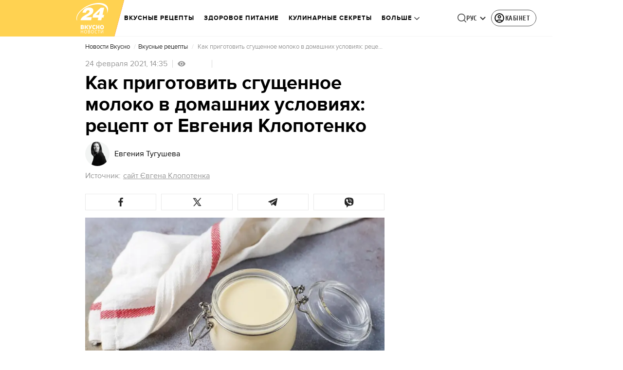

--- FILE ---
content_type: application/javascript
request_url: https://smachnonews.24tv.ua/ru/polyfills.5d43cb9a69a8d9ce.js
body_size: 11890
content:
(self.webpackChunktv24app=self.webpackChunktv24app||[]).push([["polyfills"],{5321:(ge,Oe,le)=>{"use strict";le(6350),le(1182),le(242),window.__Zone_disable_Error=!0,window.__Zone_disable_toString=!0,window.__Zone_disable_bluebird=!0,window.__Zone_disable_geolocation=!0,window.__Zone_disable_requestAnimationFrame=!0,window.__Zone_disable_blocking=!0,window.__Zone_disable_IE_check=!0,window.__Zone_disable_PromiseRejectionEvent=!0,window.__Zone_disable_mediaQuery=!0,window.__Zone_disable_notification=!0,window.__Zone_enable_cross_context_check=!0},1182:()=>{window.__zone_symbol__UNPATCHED_EVENTS=["scroll","mousemove","message"]},242:function(ge,Oe,le){"use strict";var Te,Ie,me=this&&this.__assign||function(){return me=Object.assign||function(ue){for(var ce,ye=1,Be=arguments.length;ye<Be;ye++)for(var Ze in ce=arguments[ye])Object.prototype.hasOwnProperty.call(ce,Ze)&&(ue[Ze]=ce[Ze]);return ue},me.apply(this,arguments)};Te=function(){!function(e){var t,i=e.performance;function a(h){i&&i.mark&&i.mark(h)}function s(h,r){i&&i.measure&&i.measure(h,r)}a("Zone");var f=e.__Zone_symbol_prefix||"__zone_symbol__";function _(h){return f+h}var E=!0===e[_("forceDuplicateZoneCheck")];if(e.Zone){if(E||"function"!=typeof e.Zone.__symbol__)throw new Error("Zone already loaded.");return e.Zone}var b=function(){function h(r,n){this._parent=r,this._name=n?n.name||"unnamed":"<root>",this._properties=n&&n.properties||{},this._zoneDelegate=new m(this,this._parent&&this._parent._zoneDelegate,n)}return h.assertZonePatched=function(){if(e.Promise!==X.ZoneAwarePromise)throw new Error("Zone.js has detected that ZoneAwarePromise `(window|global).Promise` has been overwritten.\nMost likely cause is that a Promise polyfill has been loaded after Zone.js (Polyfilling Promise api is not necessary when zone.js is loaded. If you must load one, do so before loading zone.js.)")},Object.defineProperty(h,"root",{get:function(){for(var r=t.current;r.parent;)r=r.parent;return r},enumerable:!1,configurable:!0}),Object.defineProperty(h,"current",{get:function(){return q.zone},enumerable:!1,configurable:!0}),Object.defineProperty(h,"currentTask",{get:function(){return ne},enumerable:!1,configurable:!0}),h.__load_patch=function(r,n,o){if(void 0===o&&(o=!1),X.hasOwnProperty(r)){if(!o&&E)throw Error("Already loaded patch: "+r)}else if(!e["__Zone_disable_"+r]){var p="Zone:"+r;a(p),X[r]=n(e,t,ae),s(p,p)}},Object.defineProperty(h.prototype,"parent",{get:function(){return this._parent},enumerable:!1,configurable:!0}),Object.defineProperty(h.prototype,"name",{get:function(){return this._name},enumerable:!1,configurable:!0}),h.prototype.get=function(r){var n=this.getZoneWith(r);if(n)return n._properties[r]},h.prototype.getZoneWith=function(r){for(var n=this;n;){if(n._properties.hasOwnProperty(r))return n;n=n._parent}return null},h.prototype.fork=function(r){if(!r)throw new Error("ZoneSpec required!");return this._zoneDelegate.fork(this,r)},h.prototype.wrap=function(r,n){if("function"!=typeof r)throw new Error("Expecting function got: "+r);var o=this._zoneDelegate.intercept(this,r,n),p=this;return function(){return p.runGuarded(o,this,arguments,n)}},h.prototype.run=function(r,n,o,p){q={parent:q,zone:this};try{return this._zoneDelegate.invoke(this,r,n,o,p)}finally{q=q.parent}},h.prototype.runGuarded=function(r,n,o,p){void 0===n&&(n=null),q={parent:q,zone:this};try{try{return this._zoneDelegate.invoke(this,r,n,o,p)}catch(z){if(this._zoneDelegate.handleError(this,z))throw z}}finally{q=q.parent}},h.prototype.runTask=function(r,n,o){if(r.zone!=this)throw new Error("A task can only be run in the zone of creation! (Creation: "+(r.zone||re).name+"; Execution: "+this.name+")");if(r.state!==F||r.type!==O&&r.type!==L){var p=r.state!=y;p&&r._transitionTo(y,B),r.runCount++;var z=ne;ne=r,q={parent:q,zone:this};try{r.type==L&&r.data&&!r.data.isPeriodic&&(r.cancelFn=void 0);try{return this._zoneDelegate.invokeTask(this,r,n,o)}catch(u){if(this._zoneDelegate.handleError(this,u))throw u}}finally{r.state!==F&&r.state!==D&&(r.type==O||r.data&&r.data.isPeriodic?p&&r._transitionTo(B,y):(r.runCount=0,this._updateTaskCount(r,-1),p&&r._transitionTo(F,y,F))),q=q.parent,ne=z}}},h.prototype.scheduleTask=function(r){if(r.zone&&r.zone!==this)for(var n=this;n;){if(n===r.zone)throw Error("can not reschedule task to ".concat(this.name," which is descendants of the original zone ").concat(r.zone.name));n=n.parent}r._transitionTo(x,F);var o=[];r._zoneDelegates=o,r._zone=this;try{r=this._zoneDelegate.scheduleTask(this,r)}catch(p){throw r._transitionTo(D,x,F),this._zoneDelegate.handleError(this,p),p}return r._zoneDelegates===o&&this._updateTaskCount(r,1),r.state==x&&r._transitionTo(B,x),r},h.prototype.scheduleMicroTask=function(r,n,o,p){return this.scheduleTask(new w(R,r,n,o,p,void 0))},h.prototype.scheduleMacroTask=function(r,n,o,p,z){return this.scheduleTask(new w(L,r,n,o,p,z))},h.prototype.scheduleEventTask=function(r,n,o,p,z){return this.scheduleTask(new w(O,r,n,o,p,z))},h.prototype.cancelTask=function(r){if(r.zone!=this)throw new Error("A task can only be cancelled in the zone of creation! (Creation: "+(r.zone||re).name+"; Execution: "+this.name+")");if(r.state===B||r.state===y){r._transitionTo(W,B,y);try{this._zoneDelegate.cancelTask(this,r)}catch(n){throw r._transitionTo(D,W),this._zoneDelegate.handleError(this,n),n}return this._updateTaskCount(r,-1),r._transitionTo(F,W),r.runCount=0,r}},h.prototype._updateTaskCount=function(r,n){var o=r._zoneDelegates;-1==n&&(r._zoneDelegates=null);for(var p=0;p<o.length;p++)o[p]._updateTaskCount(r.type,n)},h}();(t=b).__symbol__=_;var V,g={name:"",onHasTask:function(h,r,n,o){return h.hasTask(n,o)},onScheduleTask:function(h,r,n,o){return h.scheduleTask(n,o)},onInvokeTask:function(h,r,n,o,p,z){return h.invokeTask(n,o,p,z)},onCancelTask:function(h,r,n,o){return h.cancelTask(n,o)}},m=function(){function h(r,n,o){this._taskCounts={microTask:0,macroTask:0,eventTask:0},this.zone=r,this._parentDelegate=n,this._forkZS=o&&(o&&o.onFork?o:n._forkZS),this._forkDlgt=o&&(o.onFork?n:n._forkDlgt),this._forkCurrZone=o&&(o.onFork?this.zone:n._forkCurrZone),this._interceptZS=o&&(o.onIntercept?o:n._interceptZS),this._interceptDlgt=o&&(o.onIntercept?n:n._interceptDlgt),this._interceptCurrZone=o&&(o.onIntercept?this.zone:n._interceptCurrZone),this._invokeZS=o&&(o.onInvoke?o:n._invokeZS),this._invokeDlgt=o&&(o.onInvoke?n:n._invokeDlgt),this._invokeCurrZone=o&&(o.onInvoke?this.zone:n._invokeCurrZone),this._handleErrorZS=o&&(o.onHandleError?o:n._handleErrorZS),this._handleErrorDlgt=o&&(o.onHandleError?n:n._handleErrorDlgt),this._handleErrorCurrZone=o&&(o.onHandleError?this.zone:n._handleErrorCurrZone),this._scheduleTaskZS=o&&(o.onScheduleTask?o:n._scheduleTaskZS),this._scheduleTaskDlgt=o&&(o.onScheduleTask?n:n._scheduleTaskDlgt),this._scheduleTaskCurrZone=o&&(o.onScheduleTask?this.zone:n._scheduleTaskCurrZone),this._invokeTaskZS=o&&(o.onInvokeTask?o:n._invokeTaskZS),this._invokeTaskDlgt=o&&(o.onInvokeTask?n:n._invokeTaskDlgt),this._invokeTaskCurrZone=o&&(o.onInvokeTask?this.zone:n._invokeTaskCurrZone),this._cancelTaskZS=o&&(o.onCancelTask?o:n._cancelTaskZS),this._cancelTaskDlgt=o&&(o.onCancelTask?n:n._cancelTaskDlgt),this._cancelTaskCurrZone=o&&(o.onCancelTask?this.zone:n._cancelTaskCurrZone),this._hasTaskZS=null,this._hasTaskDlgt=null,this._hasTaskDlgtOwner=null,this._hasTaskCurrZone=null;var p=o&&o.onHasTask;(p||n&&n._hasTaskZS)&&(this._hasTaskZS=p?o:g,this._hasTaskDlgt=n,this._hasTaskDlgtOwner=this,this._hasTaskCurrZone=r,o.onScheduleTask||(this._scheduleTaskZS=g,this._scheduleTaskDlgt=n,this._scheduleTaskCurrZone=this.zone),o.onInvokeTask||(this._invokeTaskZS=g,this._invokeTaskDlgt=n,this._invokeTaskCurrZone=this.zone),o.onCancelTask||(this._cancelTaskZS=g,this._cancelTaskDlgt=n,this._cancelTaskCurrZone=this.zone))}return h.prototype.fork=function(r,n){return this._forkZS?this._forkZS.onFork(this._forkDlgt,this.zone,r,n):new b(r,n)},h.prototype.intercept=function(r,n,o){return this._interceptZS?this._interceptZS.onIntercept(this._interceptDlgt,this._interceptCurrZone,r,n,o):n},h.prototype.invoke=function(r,n,o,p,z){return this._invokeZS?this._invokeZS.onInvoke(this._invokeDlgt,this._invokeCurrZone,r,n,o,p,z):n.apply(o,p)},h.prototype.handleError=function(r,n){return!this._handleErrorZS||this._handleErrorZS.onHandleError(this._handleErrorDlgt,this._handleErrorCurrZone,r,n)},h.prototype.scheduleTask=function(r,n){var o=n;if(this._scheduleTaskZS)this._hasTaskZS&&o._zoneDelegates.push(this._hasTaskDlgtOwner),(o=this._scheduleTaskZS.onScheduleTask(this._scheduleTaskDlgt,this._scheduleTaskCurrZone,r,n))||(o=n);else if(n.scheduleFn)n.scheduleFn(n);else{if(n.type!=R)throw new Error("Task is missing scheduleFn.");A(n)}return o},h.prototype.invokeTask=function(r,n,o,p){return this._invokeTaskZS?this._invokeTaskZS.onInvokeTask(this._invokeTaskDlgt,this._invokeTaskCurrZone,r,n,o,p):n.callback.apply(o,p)},h.prototype.cancelTask=function(r,n){var o;if(this._cancelTaskZS)o=this._cancelTaskZS.onCancelTask(this._cancelTaskDlgt,this._cancelTaskCurrZone,r,n);else{if(!n.cancelFn)throw Error("Task is not cancelable");o=n.cancelFn(n)}return o},h.prototype.hasTask=function(r,n){try{this._hasTaskZS&&this._hasTaskZS.onHasTask(this._hasTaskDlgt,this._hasTaskCurrZone,r,n)}catch(o){this.handleError(r,o)}},h.prototype._updateTaskCount=function(r,n){var o=this._taskCounts,p=o[r],z=o[r]=p+n;if(z<0)throw new Error("More tasks executed then were scheduled.");0!=p&&0!=z||this.hasTask(this.zone,{microTask:o.microTask>0,macroTask:o.macroTask>0,eventTask:o.eventTask>0,change:r})},h}(),w=function(){function h(r,n,o,p,z,u){if(this._zone=null,this.runCount=0,this._zoneDelegates=null,this._state="notScheduled",this.type=r,this.source=n,this.data=p,this.scheduleFn=z,this.cancelFn=u,!o)throw new Error("callback is not defined");this.callback=o;var v=this;this.invoke=r===O&&p&&p.useG?h.invokeTask:function(){return h.invokeTask.call(e,v,this,arguments)}}return h.invokeTask=function(r,n,o){r||(r=this),fe++;try{return r.runCount++,r.zone.runTask(r,n,o)}finally{1==fe&&T(),fe--}},Object.defineProperty(h.prototype,"zone",{get:function(){return this._zone},enumerable:!1,configurable:!0}),Object.defineProperty(h.prototype,"state",{get:function(){return this._state},enumerable:!1,configurable:!0}),h.prototype.cancelScheduleRequest=function(){this._transitionTo(F,x)},h.prototype._transitionTo=function(r,n,o){if(this._state!==n&&this._state!==o)throw new Error("".concat(this.type," '").concat(this.source,"': can not transition to '").concat(r,"', expecting state '").concat(n,"'").concat(o?" or '"+o+"'":"",", was '").concat(this._state,"'."));this._state=r,r==F&&(this._zoneDelegates=null)},h.prototype.toString=function(){return this.data&&typeof this.data.handleId<"u"?this.data.handleId.toString():Object.prototype.toString.call(this)},h.prototype.toJSON=function(){return{type:this.type,state:this.state,source:this.source,zone:this.zone.name,runCount:this.runCount}},h}(),Z=_("setTimeout"),M=_("Promise"),U=_("then"),j=[],ie=!1;function Y(h){if(V||e[M]&&(V=e[M].resolve(0)),V){var r=V[U];r||(r=V.then),r.call(V,h)}else e[Z](h,0)}function A(h){0===fe&&0===j.length&&Y(T),h&&j.push(h)}function T(){if(!ie){for(ie=!0;j.length;){var h=j;j=[];for(var r=0;r<h.length;r++){var n=h[r];try{n.zone.runTask(n,null,null)}catch(o){ae.onUnhandledError(o)}}}ae.microtaskDrainDone(),ie=!1}}var re={name:"NO ZONE"},F="notScheduled",x="scheduling",B="scheduled",y="running",W="canceling",D="unknown",R="microTask",L="macroTask",O="eventTask",X={},ae={symbol:_,currentZoneFrame:function(){return q},onUnhandledError:K,microtaskDrainDone:K,scheduleMicroTask:A,showUncaughtError:function(){return!b[_("ignoreConsoleErrorUncaughtError")]},patchEventTarget:function(){return[]},patchOnProperties:K,patchMethod:function(){return K},bindArguments:function(){return[]},patchThen:function(){return K},patchMacroTask:function(){return K},patchEventPrototype:function(){return K},isIEOrEdge:function(){return!1},getGlobalObjects:function(){},ObjectDefineProperty:function(){return K},ObjectGetOwnPropertyDescriptor:function(){},ObjectCreate:function(){},ArraySlice:function(){return[]},patchClass:function(){return K},wrapWithCurrentZone:function(){return K},filterProperties:function(){return[]},attachOriginToPatched:function(){return K},_redefineProperty:function(){return K},patchCallbacks:function(){return K},nativeScheduleMicroTask:Y},q={parent:null,zone:new b(null,null)},ne=null,fe=0;function K(){}s("Zone","Zone"),e.Zone=b}(typeof window<"u"&&window||typeof self<"u"&&self||global);var ue=Object.getOwnPropertyDescriptor,ce=Object.defineProperty,ye=Object.getPrototypeOf,Be=Object.create,Ze=Array.prototype.slice,Fe="addEventListener",Ue="removeEventListener",Ve=Zone.__symbol__(Fe),Ge=Zone.__symbol__(Ue),he="true",ve="false",Se=Zone.__symbol__("");function xe(e,t){return Zone.current.wrap(e,t)}function ze(e,t,i,a,s){return Zone.current.scheduleMacroTask(e,t,i,a,s)}var H=Zone.__symbol__,Me=typeof window<"u",ke=Me?window:void 0,$=Me&&ke||"object"==typeof self&&self||global,dr="removeAttribute";function We(e,t){for(var i=e.length-1;i>=0;i--)"function"==typeof e[i]&&(e[i]=xe(e[i],t+"_"+i));return e}function Je(e){return!e||!1!==e.writable&&!("function"==typeof e.get&&typeof e.set>"u")}var Qe=typeof WorkerGlobalScope<"u"&&self instanceof WorkerGlobalScope,Ne=!("nw"in $)&&typeof $.process<"u"&&"[object process]"==={}.toString.call($.process),Xe=!Ne&&!Qe&&!(!Me||!ke.HTMLElement),$e=typeof $.process<"u"&&"[object process]"==={}.toString.call($.process)&&!Qe&&!(!Me||!ke.HTMLElement),Le={},er=function(e){if(e=e||$.event){var t=Le[e.type];t||(t=Le[e.type]=H("ON_PROPERTY"+e.type));var s,i=this||e.target||$,a=i[t];return Xe&&i===ke&&"error"===e.type?!0===(s=a&&a.call(this,e.message,e.filename,e.lineno,e.colno,e.error))&&e.preventDefault():null!=(s=a&&a.apply(this,arguments))&&!s&&e.preventDefault(),s}};function rr(e,t,i){var a=ue(e,t);if(!a&&i&&ue(i,t)&&(a={enumerable:!0,configurable:!0}),a&&a.configurable){var f=H("on"+t+"patched");if(!e.hasOwnProperty(f)||!e[f]){delete a.writable,delete a.value;var _=a.get,E=a.set,b=t.slice(2),g=Le[b];g||(g=Le[b]=H("ON_PROPERTY"+b)),a.set=function(m){var w=this;!w&&e===$&&(w=$),w&&("function"==typeof w[g]&&w.removeEventListener(b,er),E&&E.call(w,null),w[g]=m,"function"==typeof m&&w.addEventListener(b,er,!1))},a.get=function(){var m=this;if(!m&&e===$&&(m=$),!m)return null;var w=m[g];if(w)return w;if(_){var Z=_.call(this);if(Z)return a.set.call(this,Z),"function"==typeof m[dr]&&m.removeAttribute(t),Z}return null},ce(e,t,a),e[f]=!0}}}function tr(e,t,i){if(t)for(var a=0;a<t.length;a++)rr(e,"on"+t[a],i);else{var s=[];for(var f in e)"on"==f.slice(0,2)&&s.push(f);for(var _=0;_<s.length;_++)rr(e,s[_],i)}}var se=H("originalInstance");function Ce(e){var t=$[e];if(t){$[H(e)]=t,$[e]=function(){var s=We(arguments,e);switch(s.length){case 0:this[se]=new t;break;case 1:this[se]=new t(s[0]);break;case 2:this[se]=new t(s[0],s[1]);break;case 3:this[se]=new t(s[0],s[1],s[2]);break;case 4:this[se]=new t(s[0],s[1],s[2],s[3]);break;default:throw new Error("Arg list too long.")}},de($[e],t);var a,i=new t(function(){});for(a in i)"XMLHttpRequest"===e&&"responseBlob"===a||function(s){"function"==typeof i[s]?$[e].prototype[s]=function(){return this[se][s].apply(this[se],arguments)}:ce($[e].prototype,s,{set:function(f){"function"==typeof f?(this[se][s]=xe(f,e+"."+s),de(this[se][s],f)):this[se][s]=f},get:function(){return this[se][s]}})}(a);for(a in t)"prototype"!==a&&t.hasOwnProperty(a)&&($[e][a]=t[a])}}function _e(e,t,i){for(var a=e;a&&!a.hasOwnProperty(t);)a=ye(a);!a&&e[t]&&(a=e);var s=H(t),f=null;if(a&&(!(f=a[s])||!a.hasOwnProperty(s))&&(f=a[s]=a[t],Je(a&&ue(a,t)))){var E=i(f,s,t);a[t]=function(){return E(this,arguments)},de(a[t],f)}return f}function Tr(e,t,i){var a=null;function s(f){var _=f.data;return _.args[_.cbIdx]=function(){f.invoke.apply(this,arguments)},a.apply(_.target,_.args),f}a=_e(e,t,function(f){return function(_,E){var b=i(_,E);return b.cbIdx>=0&&"function"==typeof E[b.cbIdx]?ze(b.name,E[b.cbIdx],b,s):f.apply(_,E)}})}function de(e,t){e[H("OriginalDelegate")]=t}var nr=!1,Ye=!1;function pr(){if(nr)return Ye;nr=!0;try{var e=ke.navigator.userAgent;(-1!==e.indexOf("MSIE ")||-1!==e.indexOf("Trident/")||-1!==e.indexOf("Edge/"))&&(Ye=!0)}catch{}return Ye}Zone.__load_patch("ZoneAwarePromise",function(e,t,i){var a=Object.getOwnPropertyDescriptor,s=Object.defineProperty;var _=i.symbol,E=[],b=!0===e[_("DISABLE_WRAPPING_UNCAUGHT_PROMISE_REJECTION")],g=_("Promise"),m=_("then"),w="__creationTrace__";i.onUnhandledError=function(u){if(i.showUncaughtError()){var v=u&&u.rejection;v?console.error("Unhandled Promise rejection:",v instanceof Error?v.message:v,"; Zone:",u.zone.name,"; Task:",u.task&&u.task.source,"; Value:",v,v instanceof Error?v.stack:void 0):console.error(u)}},i.microtaskDrainDone=function(){for(var u=function(){var v=E.shift();try{v.zone.runGuarded(function(){throw v.throwOriginal?v.rejection:v})}catch(l){!function M(u){i.onUnhandledError(u);try{var v=t[Z];"function"==typeof v&&v.call(this,u)}catch{}}(l)}};E.length;)u()};var Z=_("unhandledPromiseRejectionHandler");function U(u){return u&&u.then}function j(u){return u}function ie(u){return r.reject(u)}var V=_("state"),Y=_("value"),A=_("finally"),T=_("parentPromiseValue"),re=_("parentPromiseState"),F="Promise.then",x=null,B=!0,y=!1,W=0;function D(u,v){return function(l){try{X(u,v,l)}catch(c){X(u,!1,c)}}}var R=function(){var u=!1;return function(l){return function(){u||(u=!0,l.apply(null,arguments))}}},L="Promise resolved with itself",O=_("currentTaskTrace");function X(u,v,l){var c=R();if(u===l)throw new TypeError(L);if(u[V]===x){var d=null;try{("object"==typeof l||"function"==typeof l)&&(d=l&&l.then)}catch(I){return c(function(){X(u,!1,I)})(),u}if(v!==y&&l instanceof r&&l.hasOwnProperty(V)&&l.hasOwnProperty(Y)&&l[V]!==x)q(l),X(u,l[V],l[Y]);else if(v!==y&&"function"==typeof d)try{d.call(l,c(D(u,v)),c(D(u,!1)))}catch(I){c(function(){X(u,!1,I)})()}else{u[V]=v;var P=u[Y];if(u[Y]=l,u[A]===A&&v===B&&(u[V]=u[re],u[Y]=u[T]),v===y&&l instanceof Error){var k=t.currentTask&&t.currentTask.data&&t.currentTask.data[w];k&&s(l,O,{configurable:!0,enumerable:!1,writable:!0,value:k})}for(var S=0;S<P.length;)ne(u,P[S++],P[S++],P[S++],P[S++]);if(0==P.length&&v==y){u[V]=W;var C=l;try{throw new Error("Uncaught (in promise): "+function f(u){return u&&u.toString===Object.prototype.toString?(u.constructor&&u.constructor.name||"")+": "+JSON.stringify(u):u?u.toString():Object.prototype.toString.call(u)}(l)+(l&&l.stack?"\n"+l.stack:""))}catch(I){C=I}b&&(C.throwOriginal=!0),C.rejection=l,C.promise=u,C.zone=t.current,C.task=t.currentTask,E.push(C),i.scheduleMicroTask()}}}return u}var ae=_("rejectionHandledHandler");function q(u){if(u[V]===W){try{var v=t[ae];v&&"function"==typeof v&&v.call(this,{rejection:u[Y],promise:u})}catch{}u[V]=y;for(var l=0;l<E.length;l++)u===E[l].promise&&E.splice(l,1)}}function ne(u,v,l,c,d){q(u);var P=u[V],k=P?"function"==typeof c?c:j:"function"==typeof d?d:ie;v.scheduleMicroTask(F,function(){try{var S=u[Y],C=!!l&&A===l[A];C&&(l[T]=S,l[re]=P);var I=v.run(k,void 0,C&&k!==ie&&k!==j?[]:[S]);X(l,!0,I)}catch(N){X(l,!1,N)}},l)}var K=function(){},h=e.AggregateError,r=function(){function u(v){var l=this;if(!(l instanceof u))throw new Error("Must be an instanceof Promise.");l[V]=x,l[Y]=[];try{var c=R();v&&v(c(D(l,B)),c(D(l,y)))}catch(d){X(l,!1,d)}}return u.toString=function(){return"function ZoneAwarePromise() { [native code] }"},u.resolve=function(v){return X(new this(null),B,v)},u.reject=function(v){return X(new this(null),y,v)},u.any=function(v){if(!v||"function"!=typeof v[Symbol.iterator])return Promise.reject(new h([],"All promises were rejected"));var l=[],c=0;try{for(var d=0,P=v;d<P.length;d++)c++,l.push(u.resolve(P[d]))}catch{return Promise.reject(new h([],"All promises were rejected"))}if(0===c)return Promise.reject(new h([],"All promises were rejected"));var S=!1,C=[];return new u(function(I,N){for(var G=0;G<l.length;G++)l[G].then(function(te){S||(S=!0,I(te))},function(te){C.push(te),0==--c&&(S=!0,N(new h(C,"All promises were rejected")))})})},u.race=function(v){var l,c,d=new this(function(N,G){l=N,c=G});function P(N){l(N)}function k(N){c(N)}for(var S=0,C=v;S<C.length;S++){var I=C[S];U(I)||(I=this.resolve(I)),I.then(P,k)}return d},u.all=function(v){return u.allWithCallback(v)},u.allSettled=function(v){return(this&&this.prototype instanceof u?this:u).allWithCallback(v,{thenCallback:function(c){return{status:"fulfilled",value:c}},errorCallback:function(c){return{status:"rejected",reason:c}}})},u.allWithCallback=function(v,l){for(var c,d,P=new this(function(Q,ee){c=Q,d=ee}),k=2,S=0,C=[],I=function(Q){U(Q)||(Q=N.resolve(Q));var ee=S;try{Q.then(function(J){C[ee]=l?l.thenCallback(J):J,0==--k&&c(C)},function(J){l?(C[ee]=l.errorCallback(J),0==--k&&c(C)):d(J)})}catch(J){d(J)}k++,S++},N=this,G=0,te=v;G<te.length;G++)I(te[G]);return 0==(k-=2)&&c(C),P},Object.defineProperty(u.prototype,Symbol.toStringTag,{get:function(){return"Promise"},enumerable:!1,configurable:!0}),Object.defineProperty(u.prototype,Symbol.species,{get:function(){return u},enumerable:!1,configurable:!0}),u.prototype.then=function(v,l){var c,d=null===(c=this.constructor)||void 0===c?void 0:c[Symbol.species];(!d||"function"!=typeof d)&&(d=this.constructor||u);var P=new d(K),k=t.current;return this[V]==x?this[Y].push(k,P,v,l):ne(this,k,P,v,l),P},u.prototype.catch=function(v){return this.then(null,v)},u.prototype.finally=function(v){var l,c=null===(l=this.constructor)||void 0===l?void 0:l[Symbol.species];(!c||"function"!=typeof c)&&(c=u);var d=new c(K);d[A]=A;var P=t.current;return this[V]==x?this[Y].push(P,d,v,v):ne(this,P,d,v,v),d},u}();r.resolve=r.resolve,r.reject=r.reject,r.race=r.race,r.all=r.all;var n=e[g]=e.Promise;e.Promise=r;var o=_("thenPatched");function p(u){var v=u.prototype,l=a(v,"then");if(!l||!1!==l.writable&&l.configurable){var c=v.then;v[m]=c,u.prototype.then=function(d,P){var k=this;return new r(function(C,I){c.call(k,C,I)}).then(d,P)},u[o]=!0}}return i.patchThen=p,n&&(p(n),_e(e,"fetch",function(u){return function z(u){return function(v,l){var c=u.apply(v,l);if(c instanceof r)return c;var d=c.constructor;return d[o]||p(d),c}}(u)})),Promise[t.__symbol__("uncaughtPromiseErrors")]=E,r}),Zone.__load_patch("toString",function(e){var t=Function.prototype.toString,i=H("OriginalDelegate"),a=H("Promise"),s=H("Error"),f=function(){if("function"==typeof this){var g=this[i];if(g)return"function"==typeof g?t.call(g):Object.prototype.toString.call(g);if(this===Promise){var m=e[a];if(m)return t.call(m)}if(this===Error){var w=e[s];if(w)return t.call(w)}}return t.call(this)};f[i]=t,Function.prototype.toString=f;var _=Object.prototype.toString;Object.prototype.toString=function(){return"function"==typeof Promise&&this instanceof Promise?"[object Promise]":_.call(this)}});var be=!1;if(typeof window<"u")try{var Ae=Object.defineProperty({},"passive",{get:function(){be=!0}});window.addEventListener("test",Ae,Ae),window.removeEventListener("test",Ae,Ae)}catch{be=!1}var gr={useG:!0},oe={},or={},ir=new RegExp("^"+Se+"(\\w+)(true|false)$"),ar=H("propagationStopped");function ur(e,t){var i=(t?t(e):e)+ve,a=(t?t(e):e)+he,s=Se+i,f=Se+a;oe[e]={},oe[e][ve]=s,oe[e][he]=f}function mr(e,t,i,a){var s=a&&a.add||Fe,f=a&&a.rm||Ue,_=a&&a.listeners||"eventListeners",E=a&&a.rmAll||"removeAllListeners",b=H(s),g="."+s+":",m="prependListener",w="."+m+":",Z=function(A,T,re){if(!A.isRemoved){var x,F=A.callback;"object"==typeof F&&F.handleEvent&&(A.callback=function(W){return F.handleEvent(W)},A.originalDelegate=F);try{A.invoke(A,T,[re])}catch(W){x=W}var B=A.options;return B&&"object"==typeof B&&B.once&&T[f].call(T,re.type,A.originalDelegate?A.originalDelegate:A.callback,B),x}};function M(A,T,re){if(T=T||e.event){var F=A||T.target||e,x=F[oe[T.type][re?he:ve]];if(x){var B=[];if(1===x.length)(y=Z(x[0],F,T))&&B.push(y);else for(var W=x.slice(),D=0;D<W.length&&(!T||!0!==T[ar]);D++){var y;(y=Z(W[D],F,T))&&B.push(y)}if(1===B.length)throw B[0];var R=function(L){var O=B[L];t.nativeScheduleMicroTask(function(){throw O})};for(D=0;D<B.length;D++)R(D)}}}var U=function(A){return M(this,A,!1)},j=function(A){return M(this,A,!0)};function ie(A,T){if(!A)return!1;var re=!0;T&&void 0!==T.useG&&(re=T.useG);var F=T&&T.vh,x=!0;T&&void 0!==T.chkDup&&(x=T.chkDup);var B=!1;T&&void 0!==T.rt&&(B=T.rt);for(var y=A;y&&!y.hasOwnProperty(s);)y=ye(y);if(!y&&A[s]&&(y=A),!y||y[b])return!1;var ae,W=T&&T.eventNameToString,D={},R=y[b]=y[s],L=y[H(f)]=y[f],O=y[H(_)]=y[_],X=y[H(E)]=y[E];T&&T.prepend&&(ae=y[H(T.prepend)]=y[T.prepend]);var n=re?function(c){if(!D.isExisting)return R.call(D.target,D.eventName,D.capture?j:U,D.options)}:function(c){return R.call(D.target,D.eventName,c.invoke,D.options)},o=re?function(c){if(!c.isRemoved){var d=oe[c.eventName],P=void 0;d&&(P=d[c.capture?he:ve]);var k=P&&c.target[P];if(k)for(var S=0;S<k.length;S++)if(k[S]===c){k.splice(S,1),c.isRemoved=!0,0===k.length&&(c.allRemoved=!0,c.target[P]=null);break}}if(c.allRemoved)return L.call(c.target,c.eventName,c.capture?j:U,c.options)}:function(c){return L.call(c.target,c.eventName,c.invoke,c.options)},z=T&&T.diff?T.diff:function(c,d){var P=typeof d;return"function"===P&&c.callback===d||"object"===P&&c.originalDelegate===d},u=Zone[H("UNPATCHED_EVENTS")],v=e[H("PASSIVE_EVENTS")],l=function(c,d,P,k,S,C){return void 0===S&&(S=!1),void 0===C&&(C=!1),function(){var I=this||e,N=arguments[0];T&&T.transferEventName&&(N=T.transferEventName(N));var G=arguments[1];if(!G)return c.apply(this,arguments);if(Ne&&"uncaughtException"===N)return c.apply(this,arguments);var te=!1;if("function"!=typeof G){if(!G.handleEvent)return c.apply(this,arguments);te=!0}if(!F||F(c,G,I,arguments)){var Ee=be&&!!v&&-1!==v.indexOf(N),Q=function q(c,d){return!be&&"object"==typeof c&&c?!!c.capture:be&&d?"boolean"==typeof c?{capture:c,passive:!0}:c?"object"==typeof c&&!1!==c.passive?me(me({},c),{passive:!0}):c:{passive:!0}:c}(arguments[2],Ee);if(u)for(var ee=0;ee<u.length;ee++)if(N===u[ee])return Ee?c.call(I,N,G,Q):c.apply(this,arguments);var J=!!Q&&("boolean"==typeof Q||Q.capture),Pe=!(!Q||"object"!=typeof Q)&&Q.once,Sr=Zone.current,qe=oe[N];qe||(ur(N,W),qe=oe[N]);var lr=qe[J?he:ve],Re=I[lr],hr=!1;if(Re){if(hr=!0,x)for(ee=0;ee<Re.length;ee++)if(z(Re[ee],G))return}else Re=I[lr]=[];var He,vr=I.constructor.name,_r=or[vr];_r&&(He=_r[N]),He||(He=vr+d+(W?W(N):N)),D.options=Q,Pe&&(D.options.once=!1),D.target=I,D.capture=J,D.eventName=N,D.isExisting=hr;var De=re?gr:void 0;De&&(De.taskData=D);var pe=Sr.scheduleEventTask(He,G,De,P,k);if(D.target=null,De&&(De.taskData=null),Pe&&(Q.once=!0),!be&&"boolean"==typeof pe.options||(pe.options=Q),pe.target=I,pe.capture=J,pe.eventName=N,te&&(pe.originalDelegate=G),C?Re.unshift(pe):Re.push(pe),S)return I}}};return y[s]=l(R,g,n,o,B),ae&&(y[m]=l(ae,w,function(c){return ae.call(D.target,D.eventName,c.invoke,D.options)},o,B,!0)),y[f]=function(){var c=this||e,d=arguments[0];T&&T.transferEventName&&(d=T.transferEventName(d));var P=arguments[2],k=!!P&&("boolean"==typeof P||P.capture),S=arguments[1];if(!S)return L.apply(this,arguments);if(!F||F(L,S,c,arguments)){var I,C=oe[d];C&&(I=C[k?he:ve]);var N=I&&c[I];if(N)for(var G=0;G<N.length;G++){var te=N[G];if(z(te,S))return N.splice(G,1),te.isRemoved=!0,0===N.length&&(te.allRemoved=!0,c[I]=null,"string"==typeof d)&&(c[Se+"ON_PROPERTY"+d]=null),te.zone.cancelTask(te),B?c:void 0}return L.apply(this,arguments)}},y[_]=function(){var c=this||e,d=arguments[0];T&&T.transferEventName&&(d=T.transferEventName(d));for(var P=[],k=sr(c,W?W(d):d),S=0;S<k.length;S++){var C=k[S];P.push(C.originalDelegate?C.originalDelegate:C.callback)}return P},y[E]=function(){var c=this||e,d=arguments[0];if(d){T&&T.transferEventName&&(d=T.transferEventName(d));var N=oe[d];if(N){var Ee=c[N[ve]],Q=c[N[he]];if(Ee)for(var ee=Ee.slice(),k=0;k<ee.length;k++)this[f].call(this,d,(J=ee[k]).originalDelegate?J.originalDelegate:J.callback,J.options);if(Q)for(ee=Q.slice(),k=0;k<ee.length;k++){var J;this[f].call(this,d,(J=ee[k]).originalDelegate?J.originalDelegate:J.callback,J.options)}}}else{var P=Object.keys(c);for(k=0;k<P.length;k++){var C=ir.exec(P[k]),I=C&&C[1];I&&"removeListener"!==I&&this[E].call(this,I)}this[E].call(this,"removeListener")}if(B)return this},de(y[s],R),de(y[f],L),X&&de(y[E],X),O&&de(y[_],O),!0}for(var V=[],Y=0;Y<i.length;Y++)V[Y]=ie(i[Y],a);return V}function sr(e,t){if(!t){var i=[];for(var a in e){var s=ir.exec(a),f=s&&s[1];if(f&&(!t||f===t)){var _=e[a];if(_)for(var E=0;E<_.length;E++)i.push(_[E])}}return i}var b=oe[t];b||(ur(t),b=oe[t]);var g=e[b[ve]],m=e[b[he]];return g?m?g.concat(m):g.slice():m?m.slice():[]}function kr(e,t){var i=e.Event;i&&i.prototype&&t.patchMethod(i.prototype,"stopImmediatePropagation",function(a){return function(s,f){s[ar]=!0,a&&a.apply(s,f)}})}function br(e,t,i,a,s){var f=Zone.__symbol__(a);if(!t[f]){var _=t[f]=t[a];t[a]=function(E,b,g){return b&&b.prototype&&s.forEach(function(m){var w="".concat(i,".").concat(a,"::")+m,Z=b.prototype;try{if(Z.hasOwnProperty(m)){var M=e.ObjectGetOwnPropertyDescriptor(Z,m);M&&M.value?(M.value=e.wrapWithCurrentZone(M.value,w),e._redefineProperty(b.prototype,m,M)):Z[m]&&(Z[m]=e.wrapWithCurrentZone(Z[m],w))}else Z[m]&&(Z[m]=e.wrapWithCurrentZone(Z[m],w))}catch{}}),_.call(t,E,b,g)},e.attachOriginToPatched(t[a],_)}}function cr(e,t,i){if(!i||0===i.length)return t;var a=i.filter(function(f){return f.target===e});if(!a||0===a.length)return t;var s=a[0].ignoreProperties;return t.filter(function(f){return-1===s.indexOf(f)})}function fr(e,t,i,a){e&&tr(e,cr(e,t,i),a)}function Ke(e){return Object.getOwnPropertyNames(e).filter(function(t){return t.startsWith("on")&&t.length>2}).map(function(t){return t.substring(2)})}function wr(e,t){if((!Ne||$e)&&!Zone[e.symbol("patchEvents")]){var i=t.__Zone_ignore_on_properties,a=[];if(Xe){var s=window;a=a.concat(["Document","SVGElement","Element","HTMLElement","HTMLBodyElement","HTMLMediaElement","HTMLFrameSetElement","HTMLFrameElement","HTMLIFrameElement","HTMLMarqueeElement","Worker"]);var f=function yr(){try{var e=ke.navigator.userAgent;if(-1!==e.indexOf("MSIE ")||-1!==e.indexOf("Trident/"))return!0}catch{}return!1}()?[{target:s,ignoreProperties:["error"]}]:[];fr(s,Ke(s),i&&i.concat(f),ye(s))}a=a.concat(["XMLHttpRequest","XMLHttpRequestEventTarget","IDBIndex","IDBRequest","IDBOpenDBRequest","IDBDatabase","IDBTransaction","IDBCursor","WebSocket"]);for(var _=0;_<a.length;_++){var E=t[a[_]];E&&E.prototype&&fr(E.prototype,Ke(E.prototype),i)}}}Zone.__load_patch("util",function(e,t,i){var a=Ke(e);i.patchOnProperties=tr,i.patchMethod=_e,i.bindArguments=We,i.patchMacroTask=Tr;var s=t.__symbol__("BLACK_LISTED_EVENTS"),f=t.__symbol__("UNPATCHED_EVENTS");e[f]&&(e[s]=e[f]),e[s]&&(t[s]=t[f]=e[s]),i.patchEventPrototype=kr,i.patchEventTarget=mr,i.isIEOrEdge=pr,i.ObjectDefineProperty=ce,i.ObjectGetOwnPropertyDescriptor=ue,i.ObjectCreate=Be,i.ArraySlice=Ze,i.patchClass=Ce,i.wrapWithCurrentZone=xe,i.filterProperties=cr,i.attachOriginToPatched=de,i._redefineProperty=Object.defineProperty,i.patchCallbacks=br,i.getGlobalObjects=function(){return{globalSources:or,zoneSymbolEventNames:oe,eventNames:a,isBrowser:Xe,isMix:$e,isNode:Ne,TRUE_STR:he,FALSE_STR:ve,ZONE_SYMBOL_PREFIX:Se,ADD_EVENT_LISTENER_STR:Fe,REMOVE_EVENT_LISTENER_STR:Ue}}});var je=H("zoneTask");function we(e,t,i,a){var s=null,f=null;i+=a;var _={};function E(g){var m=g.data;return m.args[0]=function(){return g.invoke.apply(this,arguments)},m.handleId=s.apply(e,m.args),g}function b(g){return f.call(e,g.data.handleId)}s=_e(e,t+=a,function(g){return function(m,w){if("function"==typeof w[0]){var Z={isPeriodic:"Interval"===a,delay:"Timeout"===a||"Interval"===a?w[1]||0:void 0,args:w},M=w[0];w[0]=function(){try{return M.apply(this,arguments)}finally{Z.isPeriodic||("number"==typeof Z.handleId?delete _[Z.handleId]:Z.handleId&&(Z.handleId[je]=null))}};var U=ze(t,w[0],Z,E,b);if(!U)return U;var j=U.data.handleId;return"number"==typeof j?_[j]=U:j&&(j[je]=U),j&&j.ref&&j.unref&&"function"==typeof j.ref&&"function"==typeof j.unref&&(U.ref=j.ref.bind(j),U.unref=j.unref.bind(j)),"number"==typeof j||j?j:U}return g.apply(e,w)}}),f=_e(e,i,function(g){return function(m,w){var M,Z=w[0];"number"==typeof Z?M=_[Z]:(M=Z&&Z[je])||(M=Z),M&&"string"==typeof M.type?"notScheduled"!==M.state&&(M.cancelFn&&M.data.isPeriodic||0===M.runCount)&&("number"==typeof Z?delete _[Z]:Z&&(Z[je]=null),M.zone.cancelTask(M)):g.apply(e,w)}})}Zone.__load_patch("legacy",function(e){var t=e[Zone.__symbol__("legacyPatch")];t&&t()}),Zone.__load_patch("timers",function(e){var t="set",i="clear";we(e,t,i,"Timeout"),we(e,t,i,"Interval"),we(e,t,i,"Immediate")}),Zone.__load_patch("requestAnimationFrame",function(e){we(e,"request","cancel","AnimationFrame"),we(e,"mozRequest","mozCancel","AnimationFrame"),we(e,"webkitRequest","webkitCancel","AnimationFrame")}),Zone.__load_patch("blocking",function(e,t){for(var i=["alert","prompt","confirm"],a=0;a<i.length;a++)_e(e,i[a],function(f,_,E){return function(b,g){return t.current.run(f,e,g,E)}})}),Zone.__load_patch("EventTarget",function(e,t,i){(function Zr(e,t){t.patchEventPrototype(e,t)})(e,i),function Or(e,t){if(!Zone[t.symbol("patchEventTarget")]){for(var i=t.getGlobalObjects(),a=i.eventNames,s=i.zoneSymbolEventNames,f=i.TRUE_STR,_=i.FALSE_STR,E=i.ZONE_SYMBOL_PREFIX,b=0;b<a.length;b++){var g=a[b],Z=E+(g+_),M=E+(g+f);s[g]={},s[g][_]=Z,s[g][f]=M}var U=e.EventTarget;if(U&&U.prototype)return t.patchEventTarget(e,t,[U&&U.prototype]),!0}}(e,i);var a=e.XMLHttpRequestEventTarget;a&&a.prototype&&i.patchEventTarget(e,i,[a.prototype])}),Zone.__load_patch("MutationObserver",function(e,t,i){Ce("MutationObserver"),Ce("WebKitMutationObserver")}),Zone.__load_patch("IntersectionObserver",function(e,t,i){Ce("IntersectionObserver")}),Zone.__load_patch("FileReader",function(e,t,i){Ce("FileReader")}),Zone.__load_patch("on_property",function(e,t,i){wr(i,e)}),Zone.__load_patch("customElements",function(e,t,i){!function Rr(e,t){var i=t.getGlobalObjects();(i.isBrowser||i.isMix)&&e.customElements&&"customElements"in e&&t.patchCallbacks(t,e.customElements,"customElements","define",["connectedCallback","disconnectedCallback","adoptedCallback","attributeChangedCallback"])}(e,i)}),Zone.__load_patch("XHR",function(e,t){!function b(g){var m=g.XMLHttpRequest;if(m){var w=m.prototype,M=w[Ve],U=w[Ge];if(!M){var j=g.XMLHttpRequestEventTarget;if(j){var ie=j.prototype;M=ie[Ve],U=ie[Ge]}}var V="readystatechange",Y="scheduled",F=_e(w,"open",function(){return function(R,L){return R[a]=0==L[2],R[_]=L[1],F.apply(R,L)}}),B=H("fetchTaskAborting"),y=H("fetchTaskScheduling"),W=_e(w,"send",function(){return function(R,L){if(!0===t.current[y]||R[a])return W.apply(R,L);var O={target:R,url:R[_],isPeriodic:!1,args:L,aborted:!1},X=ze("XMLHttpRequest.send",T,O,A,re);R&&!0===R[E]&&!O.aborted&&X.state===Y&&X.invoke()}}),D=_e(w,"abort",function(){return function(R,L){var O=function Z(R){return R[i]}(R);if(O&&"string"==typeof O.type){if(null==O.cancelFn||O.data&&O.data.aborted)return;O.zone.cancelTask(O)}else if(!0===t.current[B])return D.apply(R,L)}})}function A(R){var L=R.data,O=L.target;O[f]=!1,O[E]=!1;var X=O[s];M||(M=O[Ve],U=O[Ge]),X&&U.call(O,V,X);var ae=O[s]=function(){if(O.readyState===O.DONE)if(!L.aborted&&O[f]&&R.state===Y){var ne=O[t.__symbol__("loadfalse")];if(0!==O.status&&ne&&ne.length>0){var fe=R.invoke;R.invoke=function(){for(var K=O[t.__symbol__("loadfalse")],h=0;h<K.length;h++)K[h]===R&&K.splice(h,1);!L.aborted&&R.state===Y&&fe.call(R)},ne.push(R)}else R.invoke()}else!L.aborted&&!1===O[f]&&(O[E]=!0)};return M.call(O,V,ae),O[i]||(O[i]=R),W.apply(O,L.args),O[f]=!0,R}function T(){}function re(R){var L=R.data;return L.aborted=!0,D.apply(L.target,L.args)}}(e);var i=H("xhrTask"),a=H("xhrSync"),s=H("xhrListener"),f=H("xhrScheduled"),_=H("xhrURL"),E=H("xhrErrorBeforeScheduled")}),Zone.__load_patch("geolocation",function(e){e.navigator&&e.navigator.geolocation&&function Er(e,t){for(var i=e.constructor.name,a=function(f){var g,m,_=t[f],E=e[_];if(E){if(!Je(ue(e,_)))return"continue";e[_]=(m=function(){return g.apply(this,We(arguments,i+"."+_))},de(m,g=E),m)}},s=0;s<t.length;s++)a(s)}(e.navigator.geolocation,["getCurrentPosition","watchPosition"])}),Zone.__load_patch("PromiseRejectionEvent",function(e,t){function i(a){return function(s){sr(e,a).forEach(function(_){var E=e.PromiseRejectionEvent;if(E){var b=new E(a,{promise:s.promise,reason:s.rejection});_.invoke(b)}})}}e.PromiseRejectionEvent&&(t[H("unhandledPromiseRejectionHandler")]=i("unhandledrejection"),t[H("rejectionHandledHandler")]=i("rejectionhandled"))}),Zone.__load_patch("queueMicrotask",function(e,t,i){!function Pr(e,t){t.patchMethod(e,"queueMicrotask",function(i){return function(a,s){Zone.current.scheduleMicroTask("queueMicrotask",s[0])}})}(e,i)})},void 0!==(Ie=Te.call(Oe,le,Oe,ge))&&(ge.exports=Ie)},6350:()=>{}},ge=>{ge(ge.s=5321)}]);